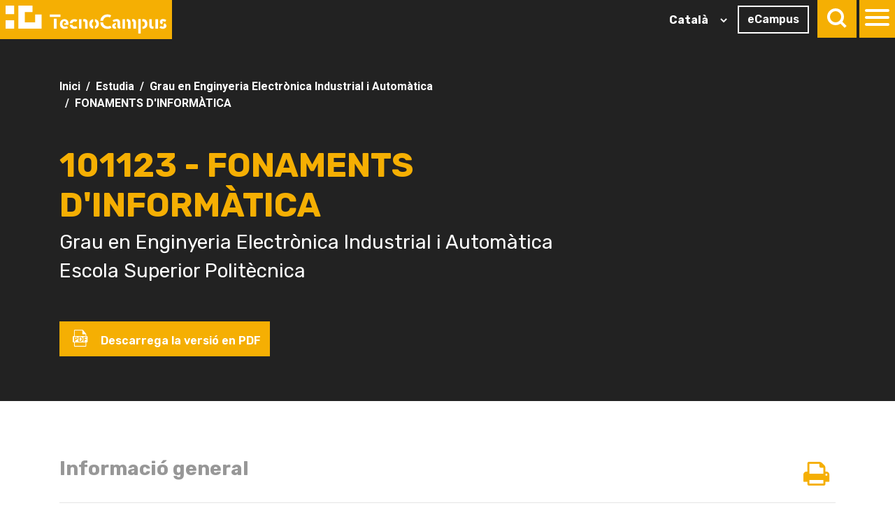

--- FILE ---
content_type: text/html; charset=UTF-8
request_url: https://www.tecnocampus.cat/node/15791
body_size: 13459
content:
<!DOCTYPE html>
<html lang="ca" dir="ltr" prefix="og: https://ogp.me/ns#">
  <head/><meta charset="utf-8"/>
<link rel="canonical" href="https://www.tecnocampus.cat/node/15791"/>
<meta name="MobileOptimized" content="width"/>
<meta name="HandheldFriendly" content="true"/>
<meta name="viewport" content="width=device-width, initial-scale=1.0"/>
<script src="https://cdn-cookieyes.com/client_data/cd1e285a6e6f324bac814752/script.js" type="text/javascript" id="cookieyes"></script>
<link rel="icon" href="/sites/default/files/favicon.ico" type="image/vnd.microsoft.icon"/>

    <!-- Google Tag Manager -->
    <script>(function(w,d,s,l,i){w[l]=w[l]||[];w[l].push({'gtm.start':new Date().getTime(),event:'gtm.js'});var f=d.getElementsByTagName(s)[0],j=d.createElement(s),dl=l!='dataLayer'?'&l='+l:'';j.async=true;j.src='https://www.googletagmanager.com/gtm.js?id='+i+dl;f.parentNode.insertBefore(j,f);})(window,document,'script','dataLayer','GTM-MKPR7JW');</script>
    <!-- End Google Tag Manager -->
    <meta charset="UTF-8">
    <meta name="viewport" content="width=device-width, initial-scale=1.0">

        <title>FONAMENTS D&#039;INFORMÀTICA | TecnoCampus | Centre universitari adscrit a la Universitat Pompeu Fabra i Parc empresarial</title>

    <!-- favicon -->
    <link rel="shortcut icon" type="image/x-icon" href="/themes/tecnocampus/templates/assets/skin/images/theme/favicon.ico"/>
    <!-- fonts -->
    <link href="https://fonts.googleapis.com/css2?family=Rubik:ital,wght@0,300;0,400;0,600;0,700;1,400;1,600;1,700&display=swap" rel="stylesheet">
    <link href="https://fonts.googleapis.com/css2?family=Roboto:ital,wght@0,300;0,400;0,700;1,300;1,400;1,700&display=swap" rel="stylesheet">
    <!-- css -->
    <link rel="stylesheet" media="all" href="/sites/default/files/css/A.css_jT4HyBXlAQhtzhmVQS6xzNQ6vKMSmBPy-JWZGpAeYZI.css,,qdelta==0,,alanguage==ca,,atheme==tecnocampus,,ainclude==eJwdyEEKgDAMBMAPVfok2cZQAiaRbjz094JzHKqbnBalc0Esgx2XWxyVeQ-sxs1S7wPUViqRAn9e_vEB7zcYAg+css_4zDyph8xDjgd7-cwwAYZBhfSA4_tS555EpiKU4xUkEs.css,,qdelta==1,,alanguage==ca,,atheme==tecnocampus,,ainclude==eJwdyEEKgDAMBMAPVfok2cZQAiaRbjz094JzHKqbnBalc0Esgx2XWxyVeQ-sxs1S7wPUViqRAn9e_vEB7zcYAg,Mcc.CC-jfYQkQK.css.pagespeed.cf.gX4N5L3pvF.css"/>

</css-placeholder>
    <!--link rel="stylesheet" type="text/css" href="https://cdn.jsdelivr.net/npm/cookieconsent@3/build/cookieconsent.min.css" /-->

    <!-- js -->
    <script src="/themes,_tecnocampus,_templates,_assets,_polyfill,_polyfill.js+sites,_default,_files,_js,_js_ffmL2TKWrTk99BWRkGvHxs-MvXMo6zxk2GLupMarsHQ.js,qscope==header,adelta==0,alanguage==ca,atheme==tecnocampus,ainclude==eJwrSU3Oy09OzC0oLdbPSE1MSS3SLU4uyiwoKdYpQZJKy88vQUgBADnmFTE.pagespeed.jc.qpK1-05yRu.js"></script><script>eval(mod_pagespeed_2tU3$EFuz1);</script>
    <script>eval(mod_pagespeed_bVJhzcoB$r);</script>
</js-placeholder>

    
              <link rel="alternate" hreflang="ca" href="https://www.tecnocampus.cat/node/15791"/>
      <link rel="alternate" hreflang="es" href="https://www.tecnocampus.cat/es/node/15791"/>
      <link rel="alternate" hreflang="en" href="https://www.tecnocampus.cat/en/node/15791"/>
      <link rel="alternate" hreflang="x-default" href="https://www.tecnocampus.cat/node/15791"/>
    
        
    
    <script type="application/ld+json">
    [{"@context":"https://schema.org","@type":"WebPage","url":{"#markup":"https://www.tecnocampus.cat/node/15791","#cache":{"contexts":["route","url.site"],"tags":[],"max-age":-1},"#attached":[]},"name":"TecnoCampus | Centre universitari adscrit a la Universitat Pompeu Fabra","description":"El TecnoCampus és un parc tecnològic i centre universitari adscrit a la UPF. Descobreix la nostra oferta formativa i empresarial.","inLanguage":"ca"},{"@context":"https://schema.org","@type":"Organization","name":"TecnoCampus","url":"https://www.tecnocampus.cat/","logo":"https://www.tecnocampus.cat/sites/default/files/Imatge%20corporativa/01-logo-cat-cmyk-tcm-sol.jpg","sameAs":["https://x.com/TecnoCampus","https://ca.wikipedia.org/wiki/TecnoCampus","https://www.linkedin.com/school/tecnocampus/"],"address":{"@type":"PostalAddress","streetAddress":"Av. Ernest Lluch, 32","addressLocality":"Mataró","addressRegion":"Barcelona","postalCode":"08302","addressCountry":"ES"}}]
    </script>

  </head>
  <body data-spy="scroll" data-offset="200" data-target=".spy-active"><noscript><meta HTTP-EQUIV="refresh" content="0;url='https://www.tecnocampus.cat/node/15791?PageSpeed=noscript'" /><style><!--table,div,span,font,p{display:none} --></style><div style="display:block">Please click <a href="https://www.tecnocampus.cat/node/15791?PageSpeed=noscript">here</a> if you are not redirected within a few seconds.</div></noscript>
          <!-- Google Tag Manager (noscript) -->
    <noscript><iframe src="https://www.googletagmanager.com/ns.html?id=GTM-MKPR7JW" height="0" width="0" style="display:none;visibility:hidden"></iframe></noscript>
    <!-- End Google Tag Manager (noscript) -->
    
      <div class="dialog-off-canvas-main-canvas" data-off-canvas-main-canvas>
    <div id="app" class="d-print-none">
  <div class="main_nav-bar w-100 cd-auto-hide-header z100">
    <div class="container-fluid p-0">
      <div class="row no-gutters">
        <div class="col-7 col-sm-6">
          <div class="brand">
            <a href="https://www.tecnocampus.cat/" class="p-2 bg-yellowTC d-inline-block" title="Fundació TecnoCampus">
              <img src="/themes/tecnocampus/templates/assets/skin/images/theme/brand-white.svg" alt="Fundació TecnoCampus"/>
            </a>
          </div>
        </div>
        <div class="col-5 col-sm-6 text-right">
          <div class="links-head">
            <div class="languages d-none d-md-inline-block mr-2 mt-2 px-0" style="vertical-align:top;">
              <div id="language-large">
                <div id="language-selector">  <div>
    <div id="block-tecnocampus-gtranslate-2">
  
    
      
<div class="gtranslate_wrapper"></div><script>window.gtranslateSettings={"switcher_horizontal_position":"left","switcher_vertical_position":"bottom","horizontal_position":"inline","vertical_position":"inline","float_switcher_open_direction":"left","switcher_open_direction":"bottom","default_language":"ca","native_language_names":1,"detect_browser_language":0,"add_new_line":1,"select_language_label":"Select Language","flag_size":32,"flag_style":"2d","globe_size":60,"alt_flags":[],"wrapper_selector":".gtranslate_wrapper","url_structure":"sub_directory","custom_domains":null,"languages":["en","es","ca"],"custom_css":""}</script><script>(function(){var js=document.createElement('script');js.setAttribute('src','/modules/contrib/gtranslate/js/dropdown.js');js.setAttribute('data-gt-orig-url','/node/15791');js.setAttribute('data-gt-orig-domain','www.tecnocampus.cat');document.body.appendChild(js);})();</script>
  </div>

  </div>
</div>
              </div>
            </div>
            <a href="https://ecampus.tecnocampus.cat" class="jbg btn btn-outline-light hvr-sweep-to-right d-none d-md-inline-block mr-2 mt-2" title="eCampus">
              eCampus
            </a>
            <span class="p-2 bg-yellowTC d-inline-block">
                <a class="search-button relative toggle-main_panel toggle-search pointer" title="Buscar">
                    <div class="search-icon">
                    </div>
                </a>
            </span>
            <span class="p-2 bg-yellowTC d-inline-block">
                <a id="hamburger-icon" class="toggle-main_panel toggle-main_nav pointer" title="Menu">
                    <span class="icon-line line-1"></span>
                    <span class="icon-line line-2"></span>
                    <span class="icon-line line-3"></span>
                </a>
            </span>
          </div>
        </div>
      </div>
    </div>
  </div>
  <dic class="main_nav-panel z10 bg-bone relative">
    <div class="main_nav">
      <div class="d-flex flex-column flex-lg-row">
                <div class="flex-shrink-1">
          <div class="px-4 py-lg-5 px-lg-0">
            <div class="nav d-flex justify-content-center flex-row flex-lg-column" role="tablist" aria-orientation="vertical">
                                                                                      <a class="nav-link px-3 py-3 px-md-4 py-lg-2 active" data-toggle="pill" href="#tab0" role="tab" aria-controls="tab0" aria-selected="true">Universitat</a>
                                                          <a class="nav-link px-3 py-3 px-md-4 py-lg-2 " data-toggle="pill" href="#tab1" role="tab" aria-controls="tab1" aria-selected="true">Empresa</a>
                                                                </div>
          </div>
        </div>
                                          <div class="w-100 main_nav-nav">
            <div class="p-5">
              <div class="tab-content">
                                                                                                      
                                                                                
                                                                                
                                                                                
                                                                                
                                                                                
                                                                                
                                                                                
                                                                                
                                                                                
                                                                                
                                                                                
                                                                                
                                                                                
                                                                                
                                                                                
                                                                                
                                                                                
                                                                                
                                                                                
                                                                                
                                                                                
                                                                                
                                                                                
                                                                                
                                                                                
                                                                                
                                                                                
                                                                                                <div class="tab-pane fade show active" id="tab0" role="tabpanel" aria-labelledby="tab0">
                  <div class="row">
                    <div class="col-md-8 order-md-2">
                      <div class="accordion pl-md-3" id="accordiontab0">
                        <ul class="style-none main_nav-list">
                                                                              <li class="main_nav-item">
                            <a class="h1 nav-item" data-toggle="collapse" data-target="#desplegabletab0" aria-expanded="false" aria-controls="collapseOne">
                                Estudia
                            </a>
                            <div id="desplegabletab0" class="collapse" aria-labelledby="headingOne" data-parent="#accordiontab0">
                              <ul class="style-none main_subnav-list">
                                                                <li class="main_subnav-item">
                                  <a href="/estudis-grau" class="subnav-item">Graus</a>
                                </li>
                                                                <li class="main_subnav-item">
                                  <a href="/masters" class="subnav-item">Màsters oficials</a>
                                </li>
                                                                <li class="main_subnav-item">
                                  <a href="/masters-postgraus-tecnocampus" class="subnav-item">Màsters i Postgraus propis</a>
                                </li>
                                                                <li class="main_subnav-item">
                                  <a href="/cursos-especialitzacio" class="subnav-item">Cursos d&#039;especialització</a>
                                </li>
                                                                <li class="main_subnav-item">
                                  <a href="/altres-programes-formatius/tecnocampus-senior-rd" class="subnav-item">TecnoCampus Sènior</a>
                                </li>
                                                                <li class="main_subnav-item">
                                  <a href="/estudia/formacio-mida-rd" class="subnav-item">Altres programes formatius</a>
                                </li>
                                                                <li class="main_subnav-item">
                                  <a href="/estudia/informacio-academica-rd" class="subnav-item">Informació acadèmica</a>
                                </li>
                                                                <li class="main_subnav-item">
                                  <a href="/estudia/vols-estudiar-al-tecnocampus-rd" class="subnav-item">Vols estudiar al TecnoCampus?</a>
                                </li>
                                                                <li class="main_subnav-item">
                                  <a href="/estudia/presentacio-dels-serveis-de-mobilitat-internacional-rd" class="subnav-item">Oficina Internacional</a>
                                </li>
                                                              </ul>
                            </div>
                          </li>
                                                                                                                                  <li class="main_nav-item">
                            <a class="h1 nav-item" data-toggle="collapse" data-target="#desplegabletab1" aria-expanded="false" aria-controls="collapseOne">
                                Emprèn
                            </a>
                            <div id="desplegabletab1" class="collapse" aria-labelledby="headingOne" data-parent="#accordiontab0">
                              <ul class="style-none main_subnav-list">
                                                                <li class="main_subnav-item">
                                  <a href="/recursos-emprenedoria" class="subnav-item">Recursos d&#039;emprenedoria</a>
                                </li>
                                                                <li class="main_subnav-item">
                                  <a href="/emprenedoria-universitaria" class="subnav-item">Emprenedoria Universitària</a>
                                </li>
                                                                <li class="main_subnav-item">
                                  <a href="/ets-universitari-i-vols-intraprendre" class="subnav-item">Ets universitari i vols intraprendre?</a>
                                </li>
                                                                <li class="main_subnav-item">
                                  <a href="/empren/ets-estudiant-i-vols-emprendre" class="subnav-item">Ets universitari i vols emprendre?</a>
                                </li>
                                                                <li class="main_subnav-item">
                                  <a href="/empren/comunitat-emprenedora-universitaria" class="subnav-item">Comunitat emprenedora universitària</a>
                                </li>
                                                                <li class="main_subnav-item">
                                  <a href="/empren/itinerari-emprenedor" class="subnav-item">Certificació de l&#039;Itinerari Emprenedor</a>
                                </li>
                                                              </ul>
                            </div>
                          </li>
                                                                                                                                  <li class="main_nav-item">
                            <a class="h1 nav-item" data-toggle="collapse" data-target="#desplegabletab2" aria-expanded="false" aria-controls="collapseOne">
                                Treballa
                            </a>
                            <div id="desplegabletab2" class="collapse" aria-labelledby="headingOne" data-parent="#accordiontab0">
                              <ul class="style-none main_subnav-list">
                                                                <li class="main_subnav-item">
                                  <a href="/treballa/carreres-professionals-estudiants-rd" class="subnav-item">Informació per estudiants</a>
                                </li>
                                                                <li class="main_subnav-item">
                                  <a href="/treballa/servei-de-carreres-professionals-empreses" class="subnav-item">Informació per empreses</a>
                                </li>
                                                              </ul>
                            </div>
                          </li>
                                                                                                                                  <li class="main_nav-item">
                            <a class="h1 nav-item" data-toggle="collapse" data-target="#desplegabletab3" aria-expanded="false" aria-controls="collapseOne">
                                Viu la universitat
                            </a>
                            <div id="desplegabletab3" class="collapse" aria-labelledby="headingOne" data-parent="#accordiontab0">
                              <ul class="style-none main_subnav-list">
                                                                <li class="main_subnav-item">
                                  <a href="/servei-als-estudiants-rd" class="subnav-item">Activitats universitàries</a>
                                </li>
                                                                <li class="main_subnav-item">
                                  <a href="/viu-la-universitat/activitats-culturals-rd" class="subnav-item">Cultura Campus</a>
                                </li>
                                                                <li class="main_subnav-item">
                                  <a href="/viu-la-universitat/club-esportiu-tecnocampus-rd" class="subnav-item">Esports Campus</a>
                                </li>
                                                                <li class="main_subnav-item">
                                  <a href="/viu-la-universitat/voluntariat-campus" class="subnav-item">Voluntariat Campus</a>
                                </li>
                                                                <li class="main_subnav-item">
                                  <a href="/viu-la-universitat/campus-saludable-rd" class="subnav-item">Campus Saludable i Sostenible</a>
                                </li>
                                                                <li class="main_subnav-item">
                                  <a href="/viu-la-universitat/presentacio-de-les-opcions-dallotjament-rd" class="subnav-item">Opcions d&#039;allotjament</a>
                                </li>
                                                                <li class="main_subnav-item">
                                  <a href="/viu-la-universitat/club-davantatges-tecnocampus" class="subnav-item">Club d&#039;avantatges TecnoCampus</a>
                                </li>
                                                                <li class="main_subnav-item">
                                  <a href="/concurs-carpeta-rd" class="subnav-item">Concursos</a>
                                </li>
                                                                <li class="main_subnav-item">
                                  <a href="/viu-la-universitat/app-estudiants-tecnocampus" class="subnav-item">App estudiants TecnoCampus</a>
                                </li>
                                                                <li class="main_subnav-item">
                                  <a href="/viu-la-universitat/actes-de-graduacio-rd" class="subnav-item">Actes de graduació</a>
                                </li>
                                                                <li class="main_subnav-item">
                                  <a href="/altres-serveis-als-estudiants-rd" class="subnav-item">Altres serveis per als estudiants</a>
                                </li>
                                                              </ul>
                            </div>
                          </li>
                                                                                                                                  <li class="main_nav-item">
                            <a class="h1 nav-item" data-toggle="collapse" data-target="#desplegabletab4" aria-expanded="false" aria-controls="collapseOne">
                                Recerca
                            </a>
                            <div id="desplegabletab4" class="collapse" aria-labelledby="headingOne" data-parent="#accordiontab0">
                              <ul class="style-none main_subnav-list">
                                                                <li class="main_subnav-item">
                                  <a href="/recerca/presentacio-recerca-tecnocampus" class="subnav-item">Presentació - Recerca TecnoCampus</a>
                                </li>
                                                                <li class="main_subnav-item">
                                  <a href="/recerca-rd" class="subnav-item">Grups de recerca del TecnoCampus</a>
                                </li>
                                                                <li class="main_subnav-item">
                                  <a href="/recerca/catedres" class="subnav-item">Càtedres</a>
                                </li>
                                                                <li class="main_subnav-item">
                                  <a href="/recerca/comissio-de-recerca" class="subnav-item">Comissió de Recerca</a>
                                </li>
                                                                <li class="main_subnav-item">
                                  <a href="/recerca/comite-detica" class="subnav-item">Comitè d&#039;ètica</a>
                                </li>
                                                                <li class="main_subnav-item">
                                  <a href="/recerca/servei-de-projectes-i-suport-la-recerca" class="subnav-item">Servei de projectes i suport a la recerca</a>
                                </li>
                                                                <li class="main_subnav-item">
                                  <a href="https://www.tecnocampus.cat/projectes-de-recerca/projectes" class="subnav-item">Projectes</a>
                                </li>
                                                              </ul>
                            </div>
                          </li>
                                                                                                      </ul>
                      </div>
                    </div>
                    <div class="col-md-4 order-md-1 quicklink_nav">
                      <ul class="style-none quicklink_nav-list pl-lg-3">
                                                <li class="quicklink_nav-item"><a href="https://ecampus.tecnocampus.cat/" title="">eCampus Màsters Oficials</a></li>
                                                <li class="quicklink_nav-item"><a href="https://formacio.tecnocampus.cat/" title="">eCampus Màsters, Postgraus i Cursos</a></li>
                                                <li class="quicklink_nav-item"><a href="/calendaris-academic-rd" title="">Horaris i calendaris</a></li>
                                                <li class="quicklink_nav-item"><a href="/vols-estudiar-al-tecnocampus/futur-estudiant-rd" title="">Futurs Estudiants</a></li>
                                                <li class="quicklink_nav-item"><a href="/informacio-contacte" title="">Informació de contacte</a></li>
                                                <li class="quicklink_nav-item"><a href="/universitat/sobre-el-parc-tecnocampus-rd" title="">Sobre el Parc TecnoCampus</a></li>
                                                <li class="quicklink_nav-item"><a href="/sobre-el-parc-tecnocampus/installacions-rd" title="">Instal·lacions del TecnoCampus</a></li>
                                                <li class="quicklink_nav-item"><a href="/universitat/presentacio-escola-formacio-permanent-rd" title="">HUB4T TecnoCampus</a></li>
                                                <li class="quicklink_nav-item"><a href="/programa-alumni-rd" title="">Alumni</a></li>
                                                <li class="quicklink_nav-item"><a href="/centre-universitari-tecnocampus-rd" title="">Centre Universitari TecnoCampus</a></li>
                                                <li class="quicklink_nav-item"><a href="/marc-educatiu-tecnocampus-2024-2027" title="">Marc educatiu del TecnoCampus</a></li>
                                                <li class="quicklink_nav-item"><a href="/universitat/professorat" title="">Professorat</a></li>
                                                <li class="quicklink_nav-item"><a href="/universitat/servei-la-qualitat-aprenentatge-i-innovacio-rd" title="">Servei per la Qualitat i la Innovació Docent</a></li>
                                                <li class="quicklink_nav-item"><a href="/universitat/biblioteca-rd" title="">Biblioteca -CRAI</a></li>
                                                <li class="quicklink_nav-item"><a href="/servei-als-estudiants-rd" title="">Activitats universitàries</a></li>
                                                <li class="quicklink_nav-item"><a href="/universitat/comunicacio-i-sala-de-premsa-rd" title="">Comunicació i sala de premsa</a></li>
                                                <li class="quicklink_nav-item"><a href="/universitat/imatge-corporativa-tecnocampus" title="">Imatge corporativa TecnoCampus</a></li>
                                                <li class="quicklink_nav-item"><a href="https://agenda.tecnocampus.cat/" title="">Esdeveniments</a></li>
                                                <li class="quicklink_nav-item"><a href="/universitat/portal-de-transparencia-rd" title="">Portal de transparència</a></li>
                                                <li class="quicklink_nav-item"><a href="/universitat/unitat-digualtat-i-diversitat-del-tecnocampus" title="">Unitat d&#039;Igualtat i Diversitat</a></li>
                                                <li class="quicklink_nav-item"><a href="/universitat/ovap-rd" title="">Oficina del Proveïdor</a></li>
                                                <li class="quicklink_nav-item"><a href="/universitat/treballa-amb-nosaltres" title="">Treballa amb nosaltres</a></li>
                                                <li class="quicklink_nav-item"><a href="/universitat/qualitat-tecnocampus-rd" title="">Qualitat TecnoCampus</a></li>
                                              </ul>
                    </div>
                  </div>
                </div>
                                                                                      
                                                                                
                                                                                
                                                                                
                                                                                
                                                                                
                                                                                
                                                                                
                                                                                
                                                                                
                                                                                
                                                                                
                                                                                
                                                                                
                                                                                
                                                                                
                                                                                
                                                                                
                                                                                
                                                                                
                                                                                
                                                                                
                                                                                                <div class="tab-pane fade " id="tab1" role="tabpanel" aria-labelledby="tab1">
                  <div class="row">
                    <div class="col-md-8 order-md-2">
                      <div class="accordion pl-md-3" id="accordiontab1">
                        <ul class="style-none main_nav-list">
                                                                              <li class="main_nav-item">
                            <a class="h1 nav-item" data-toggle="collapse" data-target="#desplegabletab5" aria-expanded="false" aria-controls="collapseOne">
                                Emprèn
                            </a>
                            <div id="desplegabletab5" class="collapse" aria-labelledby="headingOne" data-parent="#accordiontab1">
                              <ul class="style-none main_subnav-list">
                                                                <li class="main_subnav-item">
                                  <a href="/empren/de-la-idea-la-empresa-rd" class="subnav-item">De la idea a l&#039;empresa</a>
                                </li>
                                                                <li class="main_subnav-item">
                                  <a href="https://www.tecnocampus.cat/empren/premis-creatic-redirect" class="subnav-item">Premis Creatic</a>
                                </li>
                                                                <li class="main_subnav-item">
                                  <a href="/programa-dacceleracio-innocare-rd" class="subnav-item">Programes per emprendre</a>
                                </li>
                                                                <li class="main_subnav-item">
                                  <a href="/empren/creacio-dempresa-rd" class="subnav-item">Creació d&#039;empresa</a>
                                </li>
                                                                <li class="main_subnav-item">
                                  <a href="/empren/espais-installar-lempresa" class="subnav-item">Espais instal.lar l&#039;empresa</a>
                                </li>
                                                              </ul>
                            </div>
                          </li>
                                                                                                                                  <li class="main_nav-item">
                            <a class="h1 nav-item" data-toggle="collapse" data-target="#desplegabletab6" aria-expanded="false" aria-controls="collapseOne">
                                Creix
                            </a>
                            <div id="desplegabletab6" class="collapse" aria-labelledby="headingOne" data-parent="#accordiontab1">
                              <ul class="style-none main_subnav-list">
                                                                <li class="main_subnav-item">
                                  <a href="/programa-dacceleracio-innocare-2-rd" class="subnav-item">Acceleració de negocis</a>
                                </li>
                                                                <li class="main_subnav-item">
                                  <a href="/creix/programa-go-global-rd" class="subnav-item">Internacionalització</a>
                                </li>
                                                                <li class="main_subnav-item">
                                  <a href="/creix/reempresa" class="subnav-item">Reempresa</a>
                                </li>
                                                                <li class="main_subnav-item">
                                  <a href="/stands-dins-del-4yfn-del-tecnocampus-rd" class="subnav-item">Mobile World Congress / 4YFN</a>
                                </li>
                                                                <li class="main_subnav-item">
                                  <a href="/programa-de-ciberseguretat-tajudem-protegir-la-teva-empresa-rd" class="subnav-item">Ciberseguretat</a>
                                </li>
                                                              </ul>
                            </div>
                          </li>
                                                                                                                                  <li class="main_nav-item">
                            <a class="h1 nav-item" data-toggle="collapse" data-target="#desplegabletab7" aria-expanded="false" aria-controls="collapseOne">
                                Busca finançament
                            </a>
                            <div id="desplegabletab7" class="collapse" aria-labelledby="headingOne" data-parent="#accordiontab1">
                              <ul class="style-none main_subnav-list">
                                                                <li class="main_subnav-item">
                                  <a href="/busca-financament/ajuts-i-financament" class="subnav-item">Ajuts i finançament</a>
                                </li>
                                                                <li class="main_subnav-item">
                                  <a href="/busca-financament/programa-dassessorament-expert-lacces-fons-publics-drdi" class="subnav-item">Finançament per d&#039;R+D+I</a>
                                </li>
                                                                <li class="main_subnav-item">
                                  <a href="https://www.tecnocampus.cat/node/9228/" class="subnav-item">Inversió privada</a>
                                </li>
                                                              </ul>
                            </div>
                          </li>
                                                                                                                                  <li class="main_nav-item">
                            <a class="h1 nav-item" data-toggle="collapse" data-target="#desplegabletab8" aria-expanded="false" aria-controls="collapseOne">
                                Forma&#039;t
                            </a>
                            <div id="desplegabletab8" class="collapse" aria-labelledby="headingOne" data-parent="#accordiontab1">
                              <ul class="style-none main_subnav-list">
                                                                <li class="main_subnav-item">
                                  <a href="/de-la-idea-lempresa/activitats-formatives-emprenedoria" class="subnav-item">Activitats formatives</a>
                                </li>
                                                              </ul>
                            </div>
                          </li>
                                                                                                                                  <li class="main_nav-item">
                            <a class="h1 nav-item" data-toggle="collapse" data-target="#desplegabletab9" aria-expanded="false" aria-controls="collapseOne">
                                Troba espai per a l&#039;empresa
                            </a>
                            <div id="desplegabletab9" class="collapse" aria-labelledby="headingOne" data-parent="#accordiontab1">
                              <ul class="style-none main_subnav-list">
                                                                <li class="main_subnav-item">
                                  <a href="/troba-espai-lempresa/incubadora-rd" class="subnav-item">Incubadora</a>
                                </li>
                                                                <li class="main_subnav-item">
                                  <a href="/troba-espai-lempresa/espais-del-parc-troba-espai-rd" class="subnav-item">Espais i Comunitat del Parc</a>
                                </li>
                                                              </ul>
                            </div>
                          </li>
                                                                                                                                  <li class="main_nav-item">
                            <a class="h1 nav-item" data-toggle="collapse" data-target="#desplegabletab10" aria-expanded="false" aria-controls="collapseOne">
                                Col·labora
                            </a>
                            <div id="desplegabletab10" class="collapse" aria-labelledby="headingOne" data-parent="#accordiontab1">
                              <ul class="style-none main_subnav-list">
                                                                <li class="main_subnav-item">
                                  <a href="/collabora/experts-acreditats" class="subnav-item">Acredita’t</a>
                                </li>
                                                                <li class="main_subnav-item">
                                  <a href="/collabora/llista-de-professionals-acreditats" class="subnav-item">Llista de professionals acreditats</a>
                                </li>
                                                              </ul>
                            </div>
                          </li>
                                                                                                                                  <li class="main_nav-item">
                            <a class="h1 nav-item" href="https://centredecongressos.tecnocampus.cat/" title="Organitza el teu esdeveniment">
                              Organitza el teu esdeveniment
                            </a>
                          </li>
                                                                                                                                  <li class="main_nav-item">
                            <a class="h1 nav-item" href="/informacio-empreses/estudiants-en-practiques" title="Incorpora talent a la teva empresa">
                              Incorpora talent a la teva empresa
                            </a>
                          </li>
                                                                                                      </ul>
                      </div>
                    </div>
                    <div class="col-md-4 order-md-1 quicklink_nav">
                      <ul class="style-none quicklink_nav-list pl-lg-3">
                                                <li class="quicklink_nav-item"><a href="/innoempren-sostenible-rd" title="">Innoemprèn Sostenible</a></li>
                                                <li class="quicklink_nav-item"><a href="/empresa/eines-emprendre" title="">Eines per emprendre</a></li>
                                                <li class="quicklink_nav-item"><a href="/propers-actes-dinteres-area-dempresa-i-emprenedoria-rd" title="">Pròxims actes </a></li>
                                                <li class="quicklink_nav-item"><a href="/empresa/empreses-del-parc-tecnocampus" title="">Directori d&#039;empreses del parc</a></li>
                                                <li class="quicklink_nav-item"><a href="/troba-espai-lempresa/espais-del-parc-troba-espai-rd" title="">Espais del parc empresarial</a></li>
                                                <li class="quicklink_nav-item"><a href="https://www.tecnocampus.cat/empren/premis-creatic-redirect" title="">Premis Creatic</a></li>
                                                <li class="quicklink_nav-item"><a href="/empresa/reempresa" title="">Negocis en traspàs</a></li>
                                                <li class="quicklink_nav-item"><a href="https://centredecongressos.tecnocampus.cat/" title="">Centre de congressos</a></li>
                                                <li class="quicklink_nav-item"><a href="/empresa/projectes-de-desenvolupament-economic-rd" title="">Clúster salut</a></li>
                                                <li class="quicklink_nav-item"><a href="/empresa/cluster-textil" title="">Clúster tèxtil</a></li>
                                                <li class="quicklink_nav-item"><a href="/empresa/economia-circular" title="">Economia Circular</a></li>
                                                <li class="quicklink_nav-item"><a href="/antena-trenlab-2023-rd" title="">Antena TrenLab Mataró</a></li>
                                                <li class="quicklink_nav-item"><a href="/thinkin-3d" title="">ThinkIn 3D </a></li>
                                                <li class="quicklink_nav-item"><a href="/stands-dins-del-4yfn-del-tecnocampus-rd" title="">Mobile World Congress / 4YFN </a></li>
                                              </ul>
                    </div>
                  </div>
                </div>
                                              </div>
              <div class="d-block d-md-none">
                <div class="row align-items-center no-gutters mt-4">
                  <div class="col-6 text-left">
                    <div class="languages">
                      <div id="language-small">
                      </div>
                    </div>
                  </div>
                  <div class="col-6 text-right">
                    <a href="https://ecampus.tecnocampus.cat" class="btn btn-outline-primary hvr-sweep-to-right" title="eCampus">
                      eCampus
                    </a>
                  </div>
                </div>
              </div>
            </div>
          </div>
                      </div>
    </div>
    <div class="main_search">
      <div class="abs center w-100">
        <div class="container">
          <div class="row justify-content-lg-center">
            <div class="col-lg-10 text-center">
              <p class="h2 greyTC-700">Que estàs buscant?</p>
              <div class="custom-webform-search">
                <!-- TODO: Obtener la ruta desde el enrutador -->
                <form action="/search/content" method="GET">
                  <div class="form-item d-flex align-items-center">
                    <button class="bg-transparent border-0">
                      <i class="icon-search large greyTC-600"></i>
                    </button>
                    <input type="text" name="keys" id="keys" value="" placeholder="Cerca pàgines o estudis universitaris del TecnoCampus" required="required">
                  </div>
                </form>
              </div>
            </div>
          </div>
        </div>
      </div>
    </div>
  </dic>
<script>if(['es','ca','en'].includes(location.pathname.split('/')[1])){jQuery(function(){document.querySelector("[name='llengua']").value=location.pathname.split('/')[1]});}</script>
</div>

<div class="fixed-corner d-none d-lg-block">
    <a href="" class="upbutton hvr-wobble-vertical rounded bg-yellowTC box-shadow">
        <i class="icon-up-open-big abs center xlarge white"></i>
    </a>
</div>

<div id="wrapper">
              <div>
    <div data-drupal-messages-fallback class="hidden"></div>

  </div>

          <div>
    <div id="block-tecnocampus-content">
  
    
      <section id="header" class="section-in relative">
	<div class="section-image bg-greyTC-900">
		<div class="container">
			<div class="row">
				<div class="col-lg-8">
					<div class="d-none d-md-block">
						<nav aria-label="breadcrumb">
							<ol class="breadcrumb">
																	<li class="breadcrumb-item">
										<a href="/">Inici</a>
									</li>
									<li class="breadcrumb-item">
										<a href="/estudis-grau">Estudia</a>
									</li>
                  <li class="breadcrumb-item">
                    <a href="/grau/grau-en-enginyeria-electronica-industrial-i-automatica">Grau en Enginyeria Electrònica Industrial i Automàtica</a>
                  </li>
									<li class="breadcrumb-item active" aria-current="page">FONAMENTS D'INFORMÀTICA</li>
															</ol>
						</nav>
					</div>
					<div class="line">
						<div class="textslide">
							<h1>101123
								-
								FONAMENTS D'INFORMÀTICA</h1>
							<h4 class="white roboto fw-400">Grau en Enginyeria Electrònica Industrial i Automàtica</h4>
							<h4 class="white roboto fw-400">Escola Superior Politècnica</h4>
															<div class="mt-5">
									<p>
										<a class="btn hvr-sweep-to-right d-none d-md-inline-block mr-2 mt-2 d-print-none" href="https://pladocent.tecnocampus.cat/pdfs/2023/17/101123_ca.pdf" title="Descarrega">
											<i class="icon-pdf-file mr-2 fs-15"></i>
											Descarrega la versió en PDF</a>
									</p>
								</div>
													</div>
					</div>
				</div>
			</div>
		</div>
	</div>
</section>

<section id="container-main">
	<section>
		<div class="largeLine">
			<div class="container">
				<div class="row">
					<div class="col-lg-12">

						<!-- Activitats:  -->
						<!-- Avaluació: &lt;p&gt;L&amp;rsquo;assignatura s&amp;rsquo;avalua a partir de les qualificacions de les seg&amp;uuml;ents activitats:&lt;/p&gt;

&lt;ul&gt;
	&lt;li&gt;TEORIA: PROVA ESCRITA&amp;nbsp;DE TOTS ELS BLOCS&lt;/li&gt;
	&lt;li&gt;PR&amp;Agrave;CTIQUES: PR&amp;Agrave;CTICA 1,&amp;nbsp;PR&amp;Agrave;CTICA 2,&amp;nbsp;PR&amp;Agrave;CTICA 3,&amp;nbsp;PR&amp;Agrave;CTICA 4,&amp;nbsp; PR&amp;Agrave;CTICA 5&lt;/li&gt;
&lt;/ul&gt;

&lt;p&gt;El c&amp;agrave;lcul de la part de teoria i pr&amp;agrave;ctiques de l&amp;rsquo;assignatura es calcula tenint en compte aquestes f&amp;oacute;rmules:&lt;/p&gt;

&lt;ul&gt;
	&lt;li&gt;TEORIA= PROVA&amp;nbsp; 0.60&lt;/li&gt;
	&lt;li&gt;PR&amp;Agrave;CTICA=0.05 PR&amp;Agrave;CTICA 1&amp;nbsp;+ 0.05&amp;nbsp;PR&amp;Agrave;CTICA 2 + 0.1 PR&amp;Agrave;CTICA 3 + 0.1&amp;nbsp; PR&amp;Agrave;CTICA 4 +0.1 PR&amp;Agrave;CTICA 5&lt;/li&gt;
&lt;/ul&gt;

&lt;p&gt;I la qualificaci&amp;oacute; final s&amp;rsquo;obt&amp;eacute;:&lt;/p&gt;

&lt;ul&gt;
	&lt;li&gt;Si TEORIA &amp;lt;4 la qualificaci&amp;oacute; final &amp;eacute;s la nota de TEORIA&lt;/li&gt;
	&lt;li&gt;En cas contrari, la qualificaci&amp;oacute; final de l&amp;rsquo;assignatura &amp;eacute;s TEORIA + PR&amp;Agrave;CTICA&lt;/li&gt;
&lt;/ul&gt;

&lt;p&gt;&lt;strong&gt;Recuperaci&amp;oacute;&lt;/strong&gt;&lt;/p&gt;

&lt;p&gt;La part te&amp;ograve;rica de l&amp;rsquo;assignatura (TEORIA) es pot recuperar-se sempre i quan la nota ponderada obtinguda sigui inferior a 5 (exclosos els no presentats). &lt;strong&gt;Les pr&amp;agrave;ctiques no es poden recuperar, en cap cas.&lt;/strong&gt;&lt;/p&gt;

&lt;p&gt;Per als estudiants que assisteixin a l&amp;rsquo;examen de recuperaci&amp;oacute; la seva qualificaci&amp;oacute; TEORIA ser&amp;agrave; l&amp;rsquo;obtinguda en aquesta prova i&amp;nbsp; la qualificaci&amp;oacute; final es calcular&amp;agrave; amb les ponderacions detallades anteriorment i &lt;strong&gt;en cap cas la qualificaci&amp;oacute; final obtinguda no ser&amp;agrave; superior a 5.&lt;/strong&gt;&lt;/p&gt;
 -->
						<!-- Continguts: &lt;p&gt;1. INTRODUCCI&amp;Oacute; ALS COMPUTADORS&lt;/p&gt;

&lt;p&gt;Estructura funcional d&amp;#39;un ordinador.&amp;nbsp;Funcionament intern d&amp;#39;un ordinador .&amp;nbsp;Introducci&amp;oacute; als sistemes operatius: tipus de sistemes operatius, el sistema operatiu com a m&amp;agrave;quina virtual, gesti&amp;oacute; de processos i gesti&amp;oacute; de mem&amp;ograve;ria&lt;/p&gt;

&lt;p&gt;2. INTRODUCCI&amp;Oacute; I CONCEPTES GENERALS DE LA PROGRAMACI&amp;Oacute;&lt;/p&gt;

&lt;p&gt;Algorismes i programes. Llenguatges de programaci&amp;oacute; Entorn de programaci&amp;oacute; Proc&amp;eacute;s de programaci&amp;oacute; Anatomia d&amp;rsquo;un programa simple Compilaci&amp;oacute; i interpretaci&amp;oacute;&lt;/p&gt;

&lt;p&gt;3. CONCEPTES B&amp;Agrave;SICS DE LA PROGRAMACI&amp;Oacute;&amp;nbsp;&lt;/p&gt;

&lt;p&gt;Variables, tipus i assignaci&amp;oacute; Avaluaci&amp;oacute; d&amp;rsquo;expressions Lectura i escriptura Formes d&amp;rsquo;execuci&amp;oacute; i estructures de control: seq&amp;uuml;encial, condicional/alternativa i iterativa Esquemes iteratius b&amp;agrave;sics&lt;/p&gt;

&lt;p&gt;4. DESCOMPOSICI&amp;Oacute; FUNCIONAL I DISSENY DESCENDENT&lt;/p&gt;

&lt;p&gt;Descomposici&amp;oacute; de problemes en subproblemes Funcions i procediments.&amp;nbsp;Parametritzaci&amp;oacute;&lt;/p&gt;

&lt;p&gt;5. TIPUS DE DADES COMPOSTOS&lt;/p&gt;

&lt;p&gt;Seq&amp;uuml;&amp;egrave;ncies: Cadenes. Llistes&amp;nbsp;&lt;/p&gt;
 -->
						<!-- Curs carrera: 1 -->
						<!-- Descripció: &lt;p&gt;Els diversos temes tractats en l&amp;#39;assignatura estan pensats per capacitar als estudiants en l&amp;#39;aprenentatge dels conceptes fonamentals de la programaci&amp;oacute; d&amp;#39;ordinadors que permetin el desenvolupament de programes de petita i mitjana envergadura a nivell industrial.&lt;/p&gt;
 -->
						<!-- ECTS: 6 -->
						<!-- Email coordinador: triado@tecnocampus.cat -->
						<!-- Email professor: rabassa@tecnocampus.cat -->
						<!-- Metodologia:  -->
						<!-- Nom coordinador: Joan Triadó Aymerich -->
						<!-- Nom professor: Montserrat Rabassa Jou -->
						<!-- Objectius:  -->
						<!-- PDF: 101123_ca.pdf -->
						<!-- Tipus: Bàsica -->
						<!-- Trimestre: 2 -->
						<!-- Curs: 2023 -->

						<div class="mb-5">
							<div class="row">
								<div class="col-10">
									<h4 class="greyTC-600">Informació general</h4>
								</div>
								<div class="col-2 text-right">
									<a href="javascript:window.print()" class="print d-print-none">
										<i class="h2 icon-print"></i>
									</a>
								</div>
							</div>
							<hr/>
							<div class="row">
								<div class="col-md-4">
									<p>
										<strong>Tipus d'assignatura:</strong>
										Bàsica</p>
								</div>
								<div class="col-md-4">
									<p>
										<strong>Coordinador:</strong>
										Joan Triadó Aymerich
										<a href="mailto:triado@tecnocampus.cat" title="">
											<i class=" icon-email"></i>
										</a>
									</p>
								</div>
								<div class="col-md-4">
									<p>
										<strong>Trimestre:</strong>
										Segon trimestre</p>
								</div>
								<div class="col-md-4">
									<p>
										<strong>Crèdits:</strong>
										6</p>
								</div>
								<div class="col-md-4">
                  <table>
                    <tr>
                      <td class="align-top"><strong>Professorat:&nbsp;</strong></td>
                      <td><p>
											Montserrat Rabassa Jou <a href="mailto:rabassa@tecnocampus.cat" title="rabassa@tecnocampus.cat">
												<i class=" icon-email"></i>
											</a>
																					</p></td>
                    </tr>
                  </table>
								</div>
								<div class="col-md-4">
									<p>
										<strong>Curs acadèmic:</strong>
										2023</p>
								</div>
								<div class="col-md-4">
									<p>
										<strong>Curs d'impartició:</strong>
										1</p>
								</div>
							</div>
						</div>

													<div class="mb-5">
								<h4 class="greyTC-600">Llengües d'impartició</h4>
								<hr/>
								<div class="row">
									<div class="col-md-12">
										<p><ul><li>Català</li></ul></p>
									</div>
								</div>
							</div>
						
													<div class="mb-5 assig-competencies">
								<h4 class="greyTC-600">Competències / Resultats d'aprenentatge</h4>
								<hr/>
								<div class="row">
									<div class="col-md-12">
																					<div class="mb-4">
												<h5 class="">Competències específiques</h5>
												<ul>
																											<li><p>CE3. Tenir coneixements b&agrave;sics sobre l&#39;&uacute;s de la programaci&oacute; d&#39;ordinadors, sistemes operatius, bases de dades i programes inform&agrave;tics d&#39;aplicaci&oacute; en l&#39;enginyeria.</p>
</li>
																									</ul>
											</div>
																			</div>
								</div>
							</div>
						
													<div class="mb-5">
								<h4 class="greyTC-600">Presentació de l'assignatura</h4>
								<hr/>
								<div class="row">
									<div class="col-md-12">
										<p><p>Els diversos temes tractats en l&#39;assignatura estan pensats per capacitar als estudiants en l&#39;aprenentatge dels conceptes fonamentals de la programaci&oacute; d&#39;ordinadors que permetin el desenvolupament de programes de petita i mitjana envergadura a nivell industrial.</p>
</p>
									</div>
								</div>
							</div>
						
						
						
													<div class="mb-5">
								<h4 class="greyTC-600">Continguts</h4>
								<hr/>
								<div class="row">
									<div class="col-md-12">
										<p>1. INTRODUCCI&Oacute; ALS COMPUTADORS</p>

<p>Estructura funcional d&#39;un ordinador.&nbsp;Funcionament intern d&#39;un ordinador .&nbsp;Introducci&oacute; als sistemes operatius: tipus de sistemes operatius, el sistema operatiu com a m&agrave;quina virtual, gesti&oacute; de processos i gesti&oacute; de mem&ograve;ria</p>

<p>2. INTRODUCCI&Oacute; I CONCEPTES GENERALS DE LA PROGRAMACI&Oacute;</p>

<p>Algorismes i programes. Llenguatges de programaci&oacute; Entorn de programaci&oacute; Proc&eacute;s de programaci&oacute; Anatomia d&rsquo;un programa simple Compilaci&oacute; i interpretaci&oacute;</p>

<p>3. CONCEPTES B&Agrave;SICS DE LA PROGRAMACI&Oacute;&nbsp;</p>

<p>Variables, tipus i assignaci&oacute; Avaluaci&oacute; d&rsquo;expressions Lectura i escriptura Formes d&rsquo;execuci&oacute; i estructures de control: seq&uuml;encial, condicional/alternativa i iterativa Esquemes iteratius b&agrave;sics</p>

<p>4. DESCOMPOSICI&Oacute; FUNCIONAL I DISSENY DESCENDENT</p>

<p>Descomposici&oacute; de problemes en subproblemes Funcions i procediments.&nbsp;Parametritzaci&oacute;</p>

<p>5. TIPUS DE DADES COMPOSTOS</p>

<p>Seq&uuml;&egrave;ncies: Cadenes. Llistes&nbsp;</p>

									</div>
								</div>
							</div>
						
						
													<div class="mb-5">
								<h4 class="greyTC-600">Activitats i sistema d'avaluació</h4>
								<hr/>
								<div class="row">
									<div class="col-md-12">
										<p>L&rsquo;assignatura s&rsquo;avalua a partir de les qualificacions de les seg&uuml;ents activitats:</p>

<ul>
	<li>TEORIA: PROVA ESCRITA&nbsp;DE TOTS ELS BLOCS</li>
	<li>PR&Agrave;CTIQUES: PR&Agrave;CTICA 1,&nbsp;PR&Agrave;CTICA 2,&nbsp;PR&Agrave;CTICA 3,&nbsp;PR&Agrave;CTICA 4,&nbsp; PR&Agrave;CTICA 5</li>
</ul>

<p>El c&agrave;lcul de la part de teoria i pr&agrave;ctiques de l&rsquo;assignatura es calcula tenint en compte aquestes f&oacute;rmules:</p>

<ul>
	<li>TEORIA= PROVA&nbsp; 0.60</li>
	<li>PR&Agrave;CTICA=0.05 PR&Agrave;CTICA 1&nbsp;+ 0.05&nbsp;PR&Agrave;CTICA 2 + 0.1 PR&Agrave;CTICA 3 + 0.1&nbsp; PR&Agrave;CTICA 4 +0.1 PR&Agrave;CTICA 5</li>
</ul>

<p>I la qualificaci&oacute; final s&rsquo;obt&eacute;:</p>

<ul>
	<li>Si TEORIA &lt;4 la qualificaci&oacute; final &eacute;s la nota de TEORIA</li>
	<li>En cas contrari, la qualificaci&oacute; final de l&rsquo;assignatura &eacute;s TEORIA + PR&Agrave;CTICA</li>
</ul>

<p><strong>Recuperaci&oacute;</strong></p>

<p>La part te&ograve;rica de l&rsquo;assignatura (TEORIA) es pot recuperar-se sempre i quan la nota ponderada obtinguda sigui inferior a 5 (exclosos els no presentats). <strong>Les pr&agrave;ctiques no es poden recuperar, en cap cas.</strong></p>

<p>Per als estudiants que assisteixin a l&rsquo;examen de recuperaci&oacute; la seva qualificaci&oacute; TEORIA ser&agrave; l&rsquo;obtinguda en aquesta prova i&nbsp; la qualificaci&oacute; final es calcular&agrave; amb les ponderacions detallades anteriorment i <strong>en cap cas la qualificaci&oacute; final obtinguda no ser&agrave; superior a 5.</strong></p>

									</div>
								</div>
							</div>
						
													<div class="mb-5">
								<h4 class="greyTC-600">Bibliografia</h4>
								<hr/>
								<div class="row">
									<div class="col-md-12">
																					<div>
												<b>Bàsic</b>
											</div>
																							<p>Rabassa,Montse. Fonaments d&#39;Inform&agrave;tica: notes de classe, exemples i exercicis. Publicaci&oacute; interna ESUPT</p>

																							<p>Python language reference. https://docs.python.org/3/tutorial/index.html</p>

																							<p>Python 3. http://openbookproject.net/thinkcs/python/english3e/</p>

																																										<div>
												<b>Complementària</b>
											</div>
																							<p>http://repositori.uji.es/xmlui/bitstream/handle/10234/102653/s93.pdf</p>

																							<p><a href="http://anh.cs.luc.edu/python/hands-on/3.1/handsonHtml/index.html">http://anh.cs.luc.edu/python/hands-on/3.1/handsonHtml/index.html</a></p>

																														</div>
								</div>
							</div>
											</div>
				</div>
			</div>
		</div>
	</section>
</section>

  </div>

  </div>

    <div id="footer" class="d-print-none">
    <div class="bg-greyTC-900 line">
      <div class="container">
        <div class="row">
                              <div class="col-md-6 col-lg-3 mb-4 mb-lg-0">
            <h6 class="greyTC-500">Institució</h6>
            <ul class="style-none list-greyTC-500 mt-3 mt-md-4 small">
                            <li><a href="/sobre-el-parc-tecnocampus/sobre-el-tecnocampus" title="Sobre el TecnoCampus">Sobre el TecnoCampus</a></li>
                            <li><a href="https://plaestrategic2027.tecnocampus.cat/" title="Pla Estratègic 2027">Pla Estratègic 2027</a></li>
                            <li><a href="/universitat/ovap-rd" title="Oficina Virtual d&#039;Atenció al Proveïdor">Oficina Virtual d&#039;Atenció al Proveïdor</a></li>
                            <li><a href="/comunicacio-i-sala-de-premsa/actualitat-noticies" title="Comunicacio i Sala de premsa">Comunicacio i Sala de premsa</a></li>
                            <li><a href="/universitat/treballa-amb-nosaltres" title="Treballa amb nosaltres">Treballa amb nosaltres</a></li>
                            <li><a href="/institucio/perfil-del-contractant-fundacio-tecnocampus" title="Perfil del contractant- Fundació TecnoCampus">Perfil del contractant- Fundació TecnoCampus</a></li>
                          </ul>
          </div>
                    <div class="col-md-6 col-lg-3 mb-4 mb-lg-0">
            <h6 class="greyTC-500">Estudia</h6>
            <ul class="style-none list-greyTC-500 mt-3 mt-md-4 small">
                            <li><a href="/tipologies-dacces-la-universitat/com-accedir-als-graus-del-tecnocampus" title="Estudia al TecnoCampus">Estudia al TecnoCampus</a></li>
                            <li><a href="/estudis-grau" title="Graus">Graus</a></li>
                            <li><a href="/masters" title="Màsters universitaris">Màsters universitaris</a></li>
                            <li><a href="/masters-postgraus-tecnocampus" title="Màsters i postgraus propis">Màsters i postgraus propis</a></li>
                            <li><a href="https://www.tecnocampus.cat/escola-destudis-de-postgrau-i-formacio-permanent/presentacio-del-centre-destudis-de-postgrau" title="Centre de Formació Permanent HUB4T">Centre de Formació Permanent HUB4T</a></li>
                            <li><a href="/recerca/grups-de-recerca-del-tecnocampus" title="Recerca">Recerca</a></li>
                          </ul>
          </div>
                    <div class="col-md-6 col-lg-3 mb-4 mb-lg-0">
            <h6 class="greyTC-500">Emprèn</h6>
            <ul class="style-none list-greyTC-500 mt-3 mt-md-4 small">
                            <li><a href="/empren/programes-emprendre-rd" title="Programes per a emprenedors">Programes per a emprenedors</a></li>
                            <li><a href="/empren/espais-installar-lempresa" title="Parc empresarial: troba un espai per a la teva empresa">Parc empresarial: troba un espai per a la teva empresa</a></li>
                            <li><a href="/reimagine-textile" title="Programes d&#039;acceleració empresarial">Programes d&#039;acceleració empresarial</a></li>
                            <li><a href="/empren/go-global" title="Programes d&#039;internacionalització d&#039;empreses">Programes d&#039;internacionalització d&#039;empreses</a></li>
                            <li><a href="https://centredecongressos.tecnocampus.cat/" title="Centre de congressos TecnoCampus">Centre de congressos TecnoCampus</a></li>
                          </ul>
          </div>
                    <div class="col-md-6 col-lg-3 mb-4 mb-lg-0">
            <h6 class="greyTC-500">Comunitat</h6>
            <ul class="style-none list-greyTC-500 mt-3 mt-md-4 small">
                            <li><a href="https://intranet.tecnocampus.cat/" title="Intranet PDI/PAS">Intranet PDI/PAS</a></li>
                            <li><a href="https://empreses.tecnocampus.cat/" title="Intranet empreses">Intranet empreses</a></li>
                            <li><a href="https://outlook.office.com/mail/inbox" title="Correu electrònic PDI/PAS">Correu electrònic PDI/PAS</a></li>
                            <li><a href="/oficina-internacional/eduroam" title="Eduroam">Eduroam</a></li>
                            <li><a href="https://www.colectivosvip.com/tecnocampus/login-input.action" title="Club d&#039;avantatges">Club d&#039;avantatges</a></li>
                            <li><a href="https://shop.tecnocampus.cat/" title="Botiga TecnoCampus">Botiga TecnoCampus</a></li>
                            <li><a href="https://bustia-suggeriments.tecnocampus.cat/" title="Bústia de suggeriments, agraïments i queixa">Bústia de suggeriments, agraïments i queixa</a></li>
                            <li><a href="/comunitat/canal-de-denuncies-de-la-fundacio-tecnocampus-mataro-maresme" title="Canal de denúncies">Canal de denúncies</a></li>
                            <li><a href="https://inmemoriam.tecnocampus.cat/" title="In Memoriam">In Memoriam</a></li>
                          </ul>
          </div>
                  </div>
      </div>
    </div>
    <div class="bg-greyTC-700 line">
      <div class="container">
        <div class="row text-center text-lg-left">
          <div class="col-md-12 col-lg-3 mb-5 mb-lg-0">
            <img class="mb-3 brand" src="/themes/tecnocampus/templates/assets/skin/images/logotips-tecnocampus/tecnocampus/xlogo-footer-web-CA.png.pagespeed.ic.cD4U-pAG7F.webp" alt="Fundació TecnoCampus"/>
          </div>
          <div class="col-md-4 col-lg-3 mb-4 mb-md-0">
            <p class="greyTC-500 small mb-0">
              Parc TecnoCampus Mataró-Maresme<br/>
              Tel. +34 93 169 65 00<br/>
              <a href="mailto:info@tecnocampus.cat" title="info@tecnocampus.cat">info@tecnocampus.cat</a><br>
              Av. Ernest Lluch, 32 | 08302 Mataró</p>
          </div>
          <div class="col-md-4 col-lg-3 mb-4 mb-md-0">
            <ul class="style-none list-greyTC-500 mb-2 mb-md-4 small">
                                          <li><a href="/politica-de-privacitat" title="Política de privacitat">Política de privacitat</a></li>
                            <li><a href="/avis-legal" title="Avís legal">Avís legal</a></li>
                            <li><a href="/politica-de-cookies" title="Política de cookies">Política de cookies</a></li>
                          </ul>
          </div>
          <div class="col-md-4 col-lg-3 social">
            <p class="medium fw-700 yellowTC mb-0">Segueix-nos a</p>
            <a href="https://www.facebook.com/Tecnocampus?fref=ts" target="_blank" title="Facebook"><i class="icon-facebook fs-13"></i></a>
            <a href="https://twitter.com/Tecnocampus" target="_blank" title="Twitter"><i class="icon-x-twitter fs-13"></i></a>
            <a href="https://www.youtube.com/user/tecnocampus" target="_blank" title="Youtube"><i class="icon-youtube fs-13"></i></a>
            <a href="https://www.tecnocampus.cat/actions/rss.php?idioma=3" target="_blank" title="RSS"><i class="icon-rss fs-13"></i></a>
            <a href="https://www.flickr.com/photos/tecnocampus/" target="_blank" title="Flickr"><i class="icon-flickr fs-13"></i></a>
            <a href="https://www.linkedin.com/company/570263?trk=tyah" target="_blank" title="Linkedin"><i class="icon-linkedin fs-13"></i></a>
            <a href="https://www.instagram.com/viueltecnocampus/" target="_blank" title="Instagram"><i class="icon-instagram fs-13"></i></a>
          </div>
        </div>
      </div>
    </div>
    <div class="bg-greyTC-900 smallLine">
      <div class="container">
        <div class="row align-items-center">
          <div class="col-md-6 text-center text-md-left">
            <p class="greyTC-500 mb-0 fs-08">© 2026 TecnoCampus. Tots els drets reservats.</p>
          </div>
          <div class="col-md-6 text-center text-md-right pt-2 pt-md-0 develop">
            <p class="fs-08 mb-0 greyTC-500">
             <a target="_blank" href="https://www.actiumdigital.es/ca/solucions/disseny-pagines-web">
                    Projecte web
                </a>
                desenvolupat per
                <a target="_blank" href="https://www.actiumdigital.es/" title="ACTIUM Digital">ACTIUM Digital</a>
            </p>
          </div>
        </div>
      </div>
    </div>
  </div>
</div>





  </div>

    

    <!-- <script type="text/javascript" src="assets/bootstrap-js/jquery-3.5.1.min.js"></script> -->
        <!-- <script src='https://cdnjs.cloudflare.com/ajax/libs/jquery/3.1.0/jquery.min.js'></script> -->
    <script type="application/json" data-drupal-selector="drupal-settings-json">{"path":{"baseUrl":"\/","pathPrefix":"","currentPath":"node\/15791","currentPathIsAdmin":false,"isFront":false,"currentLanguage":"ca"},"pluralDelimiter":"\u0003","suppressDeprecationErrors":true,"user":{"uid":0,"permissionsHash":"e3ead709a6daf741a54f173f5b74f28a7ae055480eba106f8a6ae36e1552e49c"}}</script>
<script src="/sites/default/files/js/js_0dhkQLwhpCSufU6aVfOQuvjxXg6eTjcRJo4gX02UPhg.js,qscope=footer,adelta=0,alanguage=ca,atheme=tecnocampus,ainclude=eJwrSU3Oy09OzC0oLdbPSE1MSS3SLU4uyiwoKdYpQZJKy88vQUgBADnmFTE.pagespeed.ce.KktqzVLjBa.js"></script>
<script src="/themes/tecnocampus/templates/assets/ekko-lightbox/js/popper.min.js,qt9kh0k.pagespeed.jm.ZciACMmbEC.js" defer></script>
<script src="/themes/tecnocampus/templates/assets/ekko-lightbox/js/ekko-lightbox.js,qt9kh0k.pagespeed.jm.HB6MU_hRuu.js" defer></script>
<script defer>//<![CDATA[
jQuery(document).ready(function($){var mainHeader=$('.cd-auto-hide-header'),secondaryNavigation=$('.cd-secondary-nav'),belowNavHeroContent=$('.sub-nav-hero'),headerHeight=mainHeader.height();var scrolling=false,previousTop=0,currentTop=0,scrollDelta=10,scrollOffset=150;$(window).on('scroll',function(){if(!scrolling){scrolling=true;(!window.requestAnimationFrame)?setTimeout(autoHideHeader,250):requestAnimationFrame(autoHideHeader);}});$(window).on('resize',function(){headerHeight=mainHeader.height();});function autoHideHeader(){var currentTop=$(window).scrollTop();(belowNavHeroContent.length>0)?checkStickyNavigation(currentTop):checkSimpleNavigation(currentTop);previousTop=currentTop;scrolling=false;}$(window).scroll(function(){var scroll=$(window).scrollTop();if(scroll>=50){mainHeader.addClass("scrolled");$('.brand-scrolled').show();$('.brand-noscrolled').hide();}else{mainHeader.removeClass("scrolled");$('.brand-scrolled').hide();$('.brand-noscrolled').show();}});function checkSimpleNavigation(currentTop){if(previousTop-currentTop>scrollDelta){mainHeader.removeClass('hidden-nav');}else if(currentTop-previousTop>scrollDelta&&currentTop>scrollOffset){mainHeader.addClass('hidden-nav');}}});
//]]></script>
<script src="/themes/tecnocampus/templates/assets/owl-carousel/js/owl.carousel.js,qt9kh0k.pagespeed.jm.aOPQlZ9Bdh.js" defer></script>
<script src="/themes/tecnocampus/templates/assets/shuffle/js/script.js,qt9kh0k.pagespeed.jm.kYXOgm2G-C.js" defer></script>
<script src="/themes/tecnocampus/templates/assets/shuffle/js/shuffle.js,qt9kh0k.pagespeed.jm.h9ZBFL5Zab.js" defer></script>
<script src="/themes/tecnocampus/templates/assets/sticky/js/sticksy.min.js,qt9kh0k.pagespeed.ce.yPF1Hg8rZi.js" defer></script>
<script src="/themes/tecnocampus/templates/assets/skin/js/main.js,qt9kh0k.pagespeed.jm.ecPwJ4nvsC.js" defer></script>
<script src="/themes/tecnocampus/templates/assets/bootstrap-js/popper.min.js,qt9kh0k.pagespeed.jm.QziJfEW0Bz.js" defer></script>
<script src="/themes/tecnocampus/templates/assets/bootstrap-js/bootstrap.min.js,qt9kh0k.pagespeed.jm.OJer0biLIe.js" defer></script>

    
    
    <footer>
      <script>(function(e,t,o,n,p,r,i){e.visitorGlobalObjectAlias=n;e[e.visitorGlobalObjectAlias]=e[e.visitorGlobalObjectAlias]||function(){(e[e.visitorGlobalObjectAlias].q=e[e.visitorGlobalObjectAlias].q||[]).push(arguments)};e[e.visitorGlobalObjectAlias].l=(new Date).getTime();r=t.createElement("script");r.src=o;r.async=true;i=t.getElementsByTagName("script")[0];i.parentNode.insertBefore(r,i)})(window,document,"https://diffuser-cdn.app-us1.com/diffuser/diffuser.js","vgo");vgo('setAccount','91440004');vgo('setTrackByDefault',true);vgo('process');</script>
    </footer>
  </body>
</html>





--- FILE ---
content_type: application/javascript
request_url: https://prism.app-us1.com/?a=91440004&u=https%3A%2F%2Fwww.tecnocampus.cat%2Fnode%2F15791
body_size: 123
content:
window.visitorGlobalObject=window.visitorGlobalObject||window.prismGlobalObject;window.visitorGlobalObject.setVisitorId('2e146508-674e-4717-b589-b84d8395c81a', '91440004');window.visitorGlobalObject.setWhitelistedServices('tracking', '91440004');